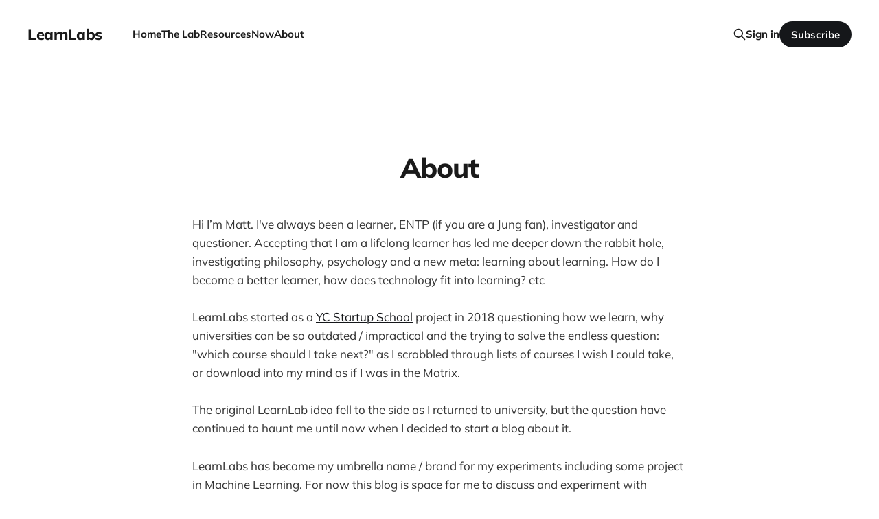

--- FILE ---
content_type: text/html; charset=utf-8
request_url: https://learnlabs.co.uk/about/
body_size: 3606
content:
<!DOCTYPE html>
<html lang="en">

<head>
    <meta charset="utf-8">
    <meta name="viewport" content="width=device-width, initial-scale=1">
    <title>About</title>
    <link rel="stylesheet" href="/assets/built/screen.css?v=6d159c2bf3">

    <link rel="icon" href="https://res-4.cloudinary.com/hblgtdp71/image/upload/q_auto/v1/ghost-blog-images/cropped-LearnLab-150x150.png" type="image/png">
    <link rel="canonical" href="https://learnlabs.co.uk/about/">
    <meta name="referrer" content="no-referrer-when-downgrade">
    
    <meta property="og:site_name" content="LearnLabs">
    <meta property="og:type" content="website">
    <meta property="og:title" content="About">
    <meta property="og:description" content="Hi I’m Matt. I&#x27;ve always been a learner, ENTP (if you are a Jung fan), investigator and questioner. Accepting that I am a lifelong learner has led me deeper down the rabbit hole, investigating philosophy, psychology and a new meta: learning about learning. How do I become a better">
    <meta property="og:url" content="https://learnlabs.co.uk/about/">
    <meta property="article:published_time" content="2020-06-02T23:01:42.000Z">
    <meta property="article:modified_time" content="2024-03-26T09:43:53.000Z">
    
    <meta name="twitter:card" content="summary_large_image">
    <meta name="twitter:title" content="About">
    <meta name="twitter:description" content="Hi I’m Matt. I&#x27;ve always been a learner, ENTP (if you are a Jung fan), investigator and questioner. Accepting that I am a lifelong learner has led me deeper down the rabbit hole, investigating philosophy, psychology and a new meta: learning about learning. How do I become a better">
    <meta name="twitter:url" content="https://learnlabs.co.uk/about/">
    <meta name="twitter:image" content="[object MouseEvent]">
    <meta name="twitter:label1" content="Written by">
    <meta name="twitter:data1" content="Matt Spear">
    <meta name="twitter:label2" content="Filed under">
    <meta name="twitter:data2" content="">
    <meta name="twitter:site" content="@matthew_spear">
    
    <script type="application/ld+json">
{
    "@context": "https://schema.org",
    "@type": "Article",
    "publisher": {
        "@type": "Organization",
        "name": "LearnLabs",
        "url": "https://learnlabs.co.uk/",
        "logo": {
            "@type": "ImageObject",
            "url": "https://res-4.cloudinary.com/hblgtdp71/image/upload/q_auto/v1/ghost-blog-images/cropped-LearnLab-150x150.png",
            "width": 60,
            "height": 60
        }
    },
    "author": {
        "@type": "Person",
        "name": "Matt Spear",
        "image": {
            "@type": "ImageObject",
            "url": "https://www.gravatar.com/avatar/2c1773f531e4d6cc6cdfb482afc1d851?s=250&r=x&d=mp",
            "width": 250,
            "height": 250
        },
        "url": "https://learnlabs.co.uk/author/matt/",
        "sameAs": []
    },
    "headline": "About",
    "url": "https://learnlabs.co.uk/about/",
    "datePublished": "2020-06-02T23:01:42.000Z",
    "dateModified": "2024-03-26T09:43:53.000Z",
    "description": "Hi I’m Matt. I&#x27;ve always been a learner, ENTP (if you are a Jung fan), investigator and questioner. Accepting that I am a lifelong learner has led me deeper down the rabbit hole, investigating philosophy, psychology and a new meta: learning about learning. How do I become a better learner, how does technology fit into learning? etc\n\nLearnLabs started as a YC Startup School project in 2018 questioning how we learn, why universities can be so outdated / impractical and the trying to solve the endl",
    "mainEntityOfPage": "https://learnlabs.co.uk/about/"
}
    </script>

    <meta name="generator" content="Ghost 6.2">
    <link rel="alternate" type="application/rss+xml" title="LearnLabs" href="https://learnlabs.co.uk/rss/">
    <script defer src="https://cdn.jsdelivr.net/ghost/portal@~2.54/umd/portal.min.js" data-i18n="true" data-ghost="https://learnlabs.co.uk/" data-key="d52ad2201c269b6763c11c8a07" data-api="https://learnlabs.co.uk/ghost/api/content/" data-locale="en" data-members-signin-otc="false" crossorigin="anonymous"></script><style id="gh-members-styles">.gh-post-upgrade-cta-content,
.gh-post-upgrade-cta {
    display: flex;
    flex-direction: column;
    align-items: center;
    font-family: -apple-system, BlinkMacSystemFont, 'Segoe UI', Roboto, Oxygen, Ubuntu, Cantarell, 'Open Sans', 'Helvetica Neue', sans-serif;
    text-align: center;
    width: 100%;
    color: #ffffff;
    font-size: 16px;
}

.gh-post-upgrade-cta-content {
    border-radius: 8px;
    padding: 40px 4vw;
}

.gh-post-upgrade-cta h2 {
    color: #ffffff;
    font-size: 28px;
    letter-spacing: -0.2px;
    margin: 0;
    padding: 0;
}

.gh-post-upgrade-cta p {
    margin: 20px 0 0;
    padding: 0;
}

.gh-post-upgrade-cta small {
    font-size: 16px;
    letter-spacing: -0.2px;
}

.gh-post-upgrade-cta a {
    color: #ffffff;
    cursor: pointer;
    font-weight: 500;
    box-shadow: none;
    text-decoration: underline;
}

.gh-post-upgrade-cta a:hover {
    color: #ffffff;
    opacity: 0.8;
    box-shadow: none;
    text-decoration: underline;
}

.gh-post-upgrade-cta a.gh-btn {
    display: block;
    background: #ffffff;
    text-decoration: none;
    margin: 28px 0 0;
    padding: 8px 18px;
    border-radius: 4px;
    font-size: 16px;
    font-weight: 600;
}

.gh-post-upgrade-cta a.gh-btn:hover {
    opacity: 0.92;
}</style>
    <script defer src="https://cdn.jsdelivr.net/ghost/sodo-search@~1.8/umd/sodo-search.min.js" data-key="d52ad2201c269b6763c11c8a07" data-styles="https://cdn.jsdelivr.net/ghost/sodo-search@~1.8/umd/main.css" data-sodo-search="https://learnlabs.co.uk/" data-locale="en" crossorigin="anonymous"></script>
    
    <link href="https://learnlabs.co.uk/webmentions/receive/" rel="webmention">
    <script defer src="/public/cards.min.js?v=6d159c2bf3"></script>
    <link rel="stylesheet" type="text/css" href="/public/cards.min.css?v=6d159c2bf3">
    <script defer src="/public/member-attribution.min.js?v=6d159c2bf3"></script><style>:root {--ghost-accent-color: #15171A;}</style>
    <!-- Global site tag (gtag.js) - Google Analytics -->
<script async src="https://www.googletagmanager.com/gtag/js?id=UA-168756813-1"></script>
<script>
  window.dataLayer = window.dataLayer || [];
  function gtag(){dataLayer.push(arguments);}
  gtag('js', new Date());

  gtag('config', 'UA-168756813-1');
</script>

<script>
    var gh_search_key = 'c6814c53b23f9cec1fb96d44a0';
    var gh_search_migration = 'v2';
</script>
</head>

<body class='page-template page-about tag-hash-import-2024-03-26-09-26 is-head-left-logo'>
<div class="site">

    <header id="gh-head" class="gh-head gh-outer">
        <div class="gh-head-inner gh-inner">
            <div class="gh-head-brand">
                <div class="gh-head-brand-wrapper">
                    <a class="gh-head-logo" href="https://learnlabs.co.uk">
                            LearnLabs
                    </a>
                </div>
                <button class="gh-search gh-icon-btn" aria-label="Search this site" data-ghost-search><svg xmlns="http://www.w3.org/2000/svg" fill="none" viewBox="0 0 24 24" stroke="currentColor" stroke-width="2" width="20" height="20"><path stroke-linecap="round" stroke-linejoin="round" d="M21 21l-6-6m2-5a7 7 0 11-14 0 7 7 0 0114 0z"></path></svg></button>
                <button class="gh-burger"></button>
            </div>

            <nav class="gh-head-menu">
                <ul class="nav">
    <li class="nav-home"><a href="https://learnlabs.co.uk/">Home</a></li>
    <li class="nav-the-lab"><a href="https://learnlabs.co.uk/start/">The Lab</a></li>
    <li class="nav-resources"><a href="https://learnlabs.co.uk/resources/">Resources</a></li>
    <li class="nav-now"><a href="https://learnlabs.co.uk/now/">Now</a></li>
    <li class="nav-about nav-current"><a href="https://learnlabs.co.uk/about/">About</a></li>
</ul>

            </nav>

            <div class="gh-head-actions">
                    <button class="gh-search gh-icon-btn" aria-label="Search this site" data-ghost-search><svg xmlns="http://www.w3.org/2000/svg" fill="none" viewBox="0 0 24 24" stroke="currentColor" stroke-width="2" width="20" height="20"><path stroke-linecap="round" stroke-linejoin="round" d="M21 21l-6-6m2-5a7 7 0 11-14 0 7 7 0 0114 0z"></path></svg></button>
                    <div class="gh-head-members">
                                <a class="gh-head-link" href="#/portal/signin" data-portal="signin">Sign in</a>
                                <a class="gh-head-btn gh-btn gh-primary-btn" href="#/portal/signup" data-portal="signup">Subscribe</a>
                    </div>
            </div>
        </div>
    </header>


    <div class="site-content">
        
<main class="site-main">

        <article class="single post tag-hash-import-2024-03-26-09-26 featured no-image">

        <header class="single-header gh-canvas">

            <h1 class="single-title">About</h1>


        </header>

    <div class="single-content gh-content gh-canvas">
        <p>Hi I’m Matt. I've always been a learner, ENTP (if you are a Jung fan), investigator and questioner. Accepting that I am a lifelong learner has led me deeper down the rabbit hole, investigating philosophy, psychology and a new meta: learning about learning. How do I become a better learner, how does technology fit into learning? etc</p><p>LearnLabs started as a <a href="https://www.startupschool.org/?ref=learnlabs.co.uk">YC Startup School</a> project in 2018 questioning how we learn, why universities can be so outdated / impractical and the trying to solve the endless question: "which course should I take next?" as I scrabbled through lists of courses I wish I could take, or download into my mind as if I was in the Matrix.</p><p>The original LearnLab idea fell to the side as I returned to university, but the question have continued to haunt me until now when I decided to start a blog about it.</p><p>LearnLabs has become my umbrella name / brand for my experiments including some project in Machine Learning. For now this blog is space for me to discuss and experiment with learning tools and techniques.</p><p>I haven't decided if the original LearnLabs will ever see the light of day, but through this blog I hope to use it as a platform to start the discussion of how to learn better.</p><p>Matt</p>
    </div>


</article>
</main>
    </div>

    <footer class="gh-foot no-menu gh-outer">
        <div class="gh-foot-inner gh-inner">
            <div class="gh-copyright">
                LearnLabs © 2026
            </div>
            <div class="gh-powered-by">
                <a href="https://ghost.org/" target="_blank" rel="noopener">Powered by Ghost</a>
            </div>
        </div>
    </footer>

</div>

    <div class="pswp" tabindex="-1" role="dialog" aria-hidden="true">
    <div class="pswp__bg"></div>

    <div class="pswp__scroll-wrap">
        <div class="pswp__container">
            <div class="pswp__item"></div>
            <div class="pswp__item"></div>
            <div class="pswp__item"></div>
        </div>

        <div class="pswp__ui pswp__ui--hidden">
            <div class="pswp__top-bar">
                <div class="pswp__counter"></div>

                <button class="pswp__button pswp__button--close" title="Close (Esc)"></button>
                <button class="pswp__button pswp__button--share" title="Share"></button>
                <button class="pswp__button pswp__button--fs" title="Toggle fullscreen"></button>
                <button class="pswp__button pswp__button--zoom" title="Zoom in/out"></button>

                <div class="pswp__preloader">
                    <div class="pswp__preloader__icn">
                        <div class="pswp__preloader__cut">
                            <div class="pswp__preloader__donut"></div>
                        </div>
                    </div>
                </div>
            </div>

            <div class="pswp__share-modal pswp__share-modal--hidden pswp__single-tap">
                <div class="pswp__share-tooltip"></div>
            </div>

            <button class="pswp__button pswp__button--arrow--left" title="Previous (arrow left)"></button>
            <button class="pswp__button pswp__button--arrow--right" title="Next (arrow right)"></button>

            <div class="pswp__caption">
                <div class="pswp__caption__center"></div>
            </div>
        </div>
    </div>
</div>
<script
    src="https://code.jquery.com/jquery-3.5.1.min.js"
    integrity="sha256-9/aliU8dGd2tb6OSsuzixeV4y/faTqgFtohetphbbj0="
    crossorigin="anonymous">
</script>
<script src='/assets/built/main.min.js?v=6d159c2bf3'></script>



</body>
</html>